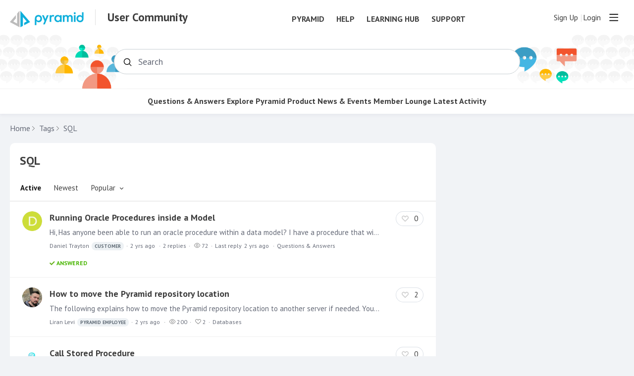

--- FILE ---
content_type: text/html;charset=UTF-8
request_url: https://community.pyramidanalytics.com/tag/sql
body_size: 8974
content:
<!DOCTYPE html>
<html lang="en" id="angularRootApp" ng-app='angularRootApp' class="prod " ng-non-bindable>
  <head>
  <script type="text/template" class="comp-638fdd44-m0"></script><script>(function(w,d,s,l,i){w[l]=w[l]||[];w[l].push({'gtm.start':
new Date().getTime(),event:'gtm.js'});var f=d.getElementsByTagName(s)[0],
j=d.createElement(s),dl=l!='dataLayer'?'&l='+l:'';j.async=true;j.src=
'https://www.googletagmanager.com/gtm.js?id='+i+dl;f.parentNode.insertBefore(j,f);
})(window,document,'script','dataLayer','GTM-K3VTB46');</script><script type="text/template" class="comp-638fdd44-m1"></script><title>SQL - Pyramid Analytics Community Forum</title>
      <meta property="og:title" content="SQL - Pyramid Analytics Community Forum" />
    <meta property="og:description" content="" />
    <link rel="canonical" href="/tag/sql"/><script type="text/template" class="comp-1970a6bf-m0"></script><link rel="shortcut icon" type=image/x-icon href=https://d56vh6ph4jjmq.cloudfront.net/pyramid/pyramid-favicon.png><script type="text/template" class="comp-1970a6bf-m1"></script><script type="text/template" class="comp-eaf21abd-m0"></script><link rel=preconnect href=https://fonts.googleapis.com>
<link rel=preconnect href=https://fonts.gstatic.com crossorigin>
<link href="https://fonts.googleapis.com/css2?family=PT+Sans:ital,wght@0,400;0,700;1,400;1,700&display=swap" rel=stylesheet><script type="text/template" class="comp-eaf21abd-m1"></script><script type="text/template" class="comp-775a7b7b-m0"></script><meta name=google-site-verification content=4f1shMhJYpYfGbF5ho4IM_Gi7uQKBweyF10DFP_-SJo>
<meta name=google-site-verification content=JBl4elSs7ShxdpvJu8I__yeRj_uRQYB2vpqvmS4kEjs><script type="text/template" class="comp-775a7b7b-m1"></script><meta name="viewport" id="viewport" content="width=device-width,minimum-scale=1,maximum-scale=10,initial-scale=1" />
    <meta name="apple-mobile-web-app-capable" content="yes" />
    <meta name="mobile-web-app-capable" content="yes" />
    <link rel="stylesheet" type="text/css" href="/content/csx/cu5smltnvt7h6sjg3lsbs7buo6khxc2f.css?0110897" />
<link class="theme" rel="stylesheet" href="/content/csx/themes/g/fsv6kbrp3lgywt3wmvre3qoewza7buk7.css?0110897" />
<link class="theme" rel="stylesheet" href="/content/csx/themes/g/mewar46inh2mnjeegqfu4shaqvkvtdks.css?0110897" />
<script >var _gaq=_gaq||[];_gaq.push(['_setAccount','UA-20029686-6'],['_setDetectFlash',false],['_trackPageview']); (function() { var ga = document.createElement('script'); ga.type = 'text/javascript'; ga.async = true; ga.src = ('https:' == document.location.protocol ? 'https://ssl' : 'http://www') + '.google-analytics.com/ga.js'; var s = document.getElementsByTagName('script')[0]; s.parentNode.insertBefore(ga, s);})();</script><link rel="stylesheet" type="text/css" href="/css/f/f.css?res=384672845" />
    </head>

  <body id="top" class="view-tag view-tag-sql  -themed   -state-0 ">
    <script type="text/template" class="comp-2911e013-m0"></script><noscript><iframe src="https://www.googletagmanager.com/ns.html?id=GTM-K3VTB46" height="0" width="0" style="display:none;visibility:hidden"></iframe></noscript><script type="text/template" class="comp-2911e013-m1"></script><a id="keyboardHome" href="#main-content">Skip to main content</a>

    <div class="site-layout -cfa -theme thm-air thm-icons thm-icons-pri">
            <div class="site-nav  -above ">

    <div class="b-layout site-nav__layout">
        <div class="site-nav__inner -center">
              <div class="site-brand">
    <a class="site-brand__logo  -sep" tabindex="-1" aria-hidden="true" href="/"><img class="site-brand__media" src="https://s3-us-west-2.amazonaws.com/media.forumbee.com/logos/9cdeea00-acaa-476c-a196-a77486b1057d/900.svg" alt="User&#x20;Community"></a>
    <a class="site-brand__title" href="/">User&#x20;Community</a>
          </div>
  <script type="text/template" class="comp-2ca8a1c5-m0"></script><div class=pyr-nav>
<ul class=pyr-nav-linklist>
<li class=pyr-nav-link><a href=https://pyramidanalytics.com>Pyramid</a></li>
<li class=pyr-nav-link><a href=https://help.pyramidanalytics.com>Help</a></li>
<li class=pyr-nav-link><a href=https://learn.pyramidanalytics.com>Learning Hub</a></li>
<li class=pyr-nav-link><a href=https://support.pyramidanalytics.com>Support</a></li>
</ul>
</div><script type="text/template" class="comp-2ca8a1c5-m1"></script></div>

          <div class="site-nav__inner -right nav-right">
            <noscript>
      <div class="nav-action-wrap">
        <button type="button" class="nojs nav-action"><a href="http://community.forumbee.com/t/18hzyj/enabling-browser-cookies">How to enable Javascript</a></button>
        <span class="separator"></span>
      </div>
    </noscript>

    <div fb-bindable site-search-btn pair-id="nav" class="nav-action-wrap site-nav-search -device">
          <button type="button" aria-label="Search" class="nav-action btn-icon btn-search-toggle toolhelp -toolhelp-below" data-tip="Search" ng-click="siteSearchBtnCtrl.click($event)"></button>
        </div>

        <div class="search__wrap -navbar -device">
          <site-search fb-bindable site-search-toggle pair-id="nav" ns="-navbar" search-label="Search" users-limit="0"></site-search>
        </div>
      <div class="nav-action-wrap signup-container">
      <a role="button" class="nav-action nav-lnk nav-btn-signup" href="/signup?forward=%2Ftag%2Fsql">Sign Up</a>
    </div>
  <div class="nav-action-wrap login-container">
  <a role="button" class="nav-action nav-lnk nav-btn-login" href="/login?forward=%2Ftag%2Fsql">Login</a>
</div>

<div class="nav-action-wrap nav-sandwich -right btn-home-wrap -themed">
      <button type="button" class="nav-action btn-icon btn-home -site-nav" data-panel="sw-dialog-home" aria-label="Main menu" aria-expanded="false" aria-controls="aySandwichDialog" ></button>
    </div>
  </div>


        </div>
    </div>
  <header class="site-top">
            <div class="site-header">

    <script type="text/template" class="comp-f796e178-m0"></script><div class="site-header-custom -hero"> 
  <div class="hero-image left"></div>
  <div class="hero-image right"></div>
  

  <div class="b-layout">
    <div class="site-hero__text-wrap">
      <div class="site-hero__desktop-title" href="/">Welcome to the Pyramid User Community</div>
      <a class="site-hero__mobile-title" href="/">Pyramid User Community</a>
      
    </div>


    <div class="site-search">
      
      <site-search fb-bindable ns="-header" posts-limit="10" users-limit="0" categories-limit="10" tags-limit="10" events-limit="10" avatar-size="26" search-label="Search"></site-search>
   </div>
  
  
  


  </div>
  
</div><script type="text/template" class="comp-f796e178-m1"></script></div>
<script type="text/template" class="comp-5f6ea296-m0"></script><div class="custom-global-nav-wrapper">
  <div class="b-layout"> 
    <div class="custom-global-nav">
      <ul>
        
        
        
        
	        <li class="communityNavItem  -item" data-nav="/category/pyramid-questions-and-answers">
      	    <a href="/category/pyramid-questions-and-answers" class="communityNav -item">Questions & Answers</a>
      	  </li>
        
	        <li class="communityNavItem  -item" data-nav="/category/best-practices">
      	    <a href="/category/best-practices" class="communityNav -item">Explore Pyramid</a>
      	  </li>
        
	        <li class="communityNavItem  -item" data-nav="/category/pyramid-2018">
      	    <a href="/category/pyramid-2018" class="communityNav -item">Product</a>
      	  </li>
        
	        <li class="communityNavItem  -item" data-nav="/category/community-resources">
      	    <a href="/category/community-resources" class="communityNav -item">News & Events</a>
      	  </li>
        
	        <li class="communityNavItem  -item" data-nav="/category/member-lounge">
      	    <a href="/category/member-lounge" class="communityNav -item">Member Lounge</a>
      	  </li>
        
        <li class="communityNavItem  -topics" data-nav="/topics"><a href="/topics" class="communityNav -topics">Latest Activity</a></li>
        
      </ul>
    </div>
  </div>
</div><script type="text/template" class="comp-5f6ea296-m1"></script></header>

          <div class="site-msg">
              <div class="b-layout">
                <div class="site-msg__inner">
                  <div class="statusmsg" style="display:none;"><!-- --></div>
</div>
              </div>
            </div>
          <div class="site-breadcrumb">
    <div class="b-layout">
      <div class="site-breadcrumb__inner">
        <ul class="site-breadcrumb__path">
            <li class="site-breadcrumb__link btn-icon -back">
              <a class="btn-icon" href="/tags"></a>
            </li>
            <li class="site-breadcrumb__link -home">
              <a  href="/">Home</a>
            </li>
            <li class="site-breadcrumb__link -category -back-item">
              <a  href="/tags">Tags</a>
            </li>
            <li class="site-breadcrumb__link -category" >
                <a aria-current="page" href="sql">SQL</a>
              </li>
            </ul>
        </div>
    </div>
</div>
<div role="main" id="main-content" class="site-main -category">
        <div class="b-layout">
          <div class="site-main__inner">
            <div class="content-layout">
                  <div class="content-border -category">
                      <div class="content-header">
    <div class="content-banner -tag">
    <div class="content-banner__inner">
      <div class="category-bar">
  <h1 class="category-name -tag">SQL</h1>
  <div class="content-header__actions">
    </div>
</div>

</div>
  </div>
<div class="content-filter">
    <div class="content-filter__inner">
      <ul class="content-filter__bar category-sort">
          <li class="btn-content-filter">
            <button type="button" class="btn-lnk-inline">Filter</button>
          </li>
          <li class="content-filter__item -sort-active">
            <a rel="nofollow" class="nav-action btn-lnk -active" href="sql">Active</a>
          </li>
          <li class="content-filter__item -sort-newest">
            <a rel="nofollow" class="nav-action btn-lnk " href="sql?sort=newest">Newest</a>
          </li>

          <li class="content-filter__item -sort-popular">
            <button type="button" class="select-btn btn-lnk -arrow " aria-expanded="false" aria-controls="sortPopularMenu">
              Popular</button>
            <div tabindex="-1" id="sortPopularMenu" class="select-panel" data-focus-restore="prev">
            <ul>
              <li><a class="select-option btn-lnk" href="sql?sort=likes">Most likes</a></li>
              <li><a class="select-option btn-lnk" href="sql?sort=replies">Most replies</a></li>
              <li><a class="select-option btn-lnk" href="sql?sort=views">Most views</a></li>
            </ul>
            </div>
          </li>
        </ul>

</div>

    </div>

</div>
<div class="content-main">
        <div class="content-main__inner">
          <div class="topic-summary-layout">
        <div class="topic-summary-layout__inner">
          <ul class="postings topic-summary__wrap  ">
            <li class="posting topic-summary  -cat-pyramid-questions-and-answers -question -r15 -unread" data-nav="/t/35hc1hq/running-oracle-procedures-inside-a-model">

  <button tabindex="-1" type="button" ng-non-bindable  class="avatar-label -r15  avatar40 avatar -d -dt -size-40 focus-save" aria-hidden="true" data-tip="Daniel&#x20;Trayton" data-href="https://community.pyramidanalytics.com/profile/g9hzvcf"><img class="img_av" src="https://s3-us-west-2.amazonaws.com/media.forumbee.com/av/biofficeuc/d_120@2x.png" width="40" height="40" aria-hidden="true" alt="Daniel&#x20;Trayton"></button><div class="topic-summary__main " >

      <h2 class="topic-summary__title ">
              <a class="topic-summary__title-link" href="/t/35hc1hq/running-oracle-procedures-inside-a-model">
                Running&#x20;Oracle&#x20;Procedures&#x20;inside&#x20;a&#x20;Model</a>
            </h2>

<p id="posting-text-35hc1hq" class="topic-summary__text-link -topic">
                  Hi,&#x20;Has&#x20;anyone&#x20;been&#x20;able&#x20;to&#x20;run&#x20;an&#x20;oracle&#x20;procedure&#x20;within&#x20;a&#x20;data&#x20;model?&#x20;I&#x20;have&#x20;a&#x20;procedure&#x20;that&#x20;will&#x20;return&#x20;a&#x20;populated&#x20;cursor&#x20;and&#x20;another&#x20;procedure&#x20;which&#x20;will&#x20;not&#x20;return&#x20;any&#x20;result&#x20;sets&#x20;but&#x20;will…</p>
            <div class="topic-list-meta2-wrap meta-wrap">
      <ul class="topic-list-meta2">
        <li class="topic-list-meta2__item"><button type="button" class="topic-list-meta2__profile-link btn-lnk-inline hover-card focus-save" data-href="/profile/g9hzvcf">Daniel&#x20;Trayton<span class="topic-list-meta2__user-role user-label -r15">Customer</span></button></li>

            <li class="topic-list-meta2__item -br topic-list-meta2__profile-tagline"></li>
              <li class="topic-list-meta2__item topic-list-meta2__handle at-handle">Daniel_Trayton.1</li>
            <li class="topic-list-meta2__item topic-list-meta2__said-on -sep"><span class="said_on__label"></span><span class=" said_on infotip screenonly" data-tip="@[1681469220633]" data-tip-html="<span class='infodate__created'>$0</span>"
              data-fmt="MMM d, yyyy · h:mm a" data-tip-class="infodate">2 yrs ago</span><span class="value printonly localtime" data-utc="1681469220633"></span>
  </li>

          <li class="topic-list-meta2__item topic-list-meta2__count-wrap -sep -replies"><a class="btn-lnk-inline topic-list-meta2__count -replies" href="/t/35hc1hq/running-oracle-procedures-inside-a-model#replies">2<span class="topic-list-meta2__count-label -replies">replies</span></a></li>
          <li class="topic-list-meta2__item topic-list-meta2__count-wrap -sep -views"><span class="topic-list-meta2__count -views">72</span></li>
        <li class="topic-list-meta2__item -sep topic-list-meta2__last-reply-link-wrap"><a class="topic-list-meta2__last-reply-link hover-card btn-lnk-inline" data-href="/profile/g9hzvcf" href="/t/35hc1hq/running-oracle-procedures-inside-a-model?r=q6hcp2k#q6hcp2k"><span class="topic-list-meta2__last-reply-label">Last reply</span><span class="topic-list-meta2__last-user-name">Daniel&#x20;Trayton</span><span class="topic-list-meta2__last-user-role user-label -r15">Customer</span><span class="said_on__label"></span><span class="topic-list-meta2__last-said-on said_on infotip screenonly" data-tip="@[1681746510487]" data-tip-html="<span class='infodate__created'>$0</span>"
              data-fmt="MMM d, yyyy · h:mm a" data-tip-class="infodate">2 yrs ago</span><span class="value printonly localtime" data-utc="1681746510487"></span>
  </a></li>
        <li class="topic-list-meta2__item -sep topic-list-meta2__category-link-wrap"><a class="thm-lnk topic-list-meta2__category-link" href="&#x2F;category&#x2F;pyramid-questions-and-answers">Questions&#x20;&amp;&#x20;Answers</a></li>
        <li class="topic-list-meta2__item topic-list-meta2__status-wrap"><span class="topic-list-meta2__status -label -answered"> Answered</span></li>
        <li class="topic-list-meta2__item topic-list-meta2__flag-wrap"><span class="topic-list-meta2__flag "></span></li>
          </ul>
    </div>
<ul class="topic-summary__status-wrap">
            <li class="topic-summary__status -label -answered">Answered</li>
          </ul>
        </div>


    <button type="button" class="btn-lnk -border btn-summary-like -default like" data-href="/topic/like/35hc1hq?vi=1"><span class="like_count">0</span></button>
    </li>


<li class="posting topic-summary  -cat-databases -article -r3 -unread" data-nav="/t/g9h0clx/how-to-move-the-pyramid-repository-location">

  <button tabindex="-1" type="button" ng-non-bindable  class="avatar-label -r3  avatar40 avatar -l -ll -size-40 focus-save" aria-hidden="true" data-tip="Liran&#x20;Levi" data-href="https://community.pyramidanalytics.com/profile/p8hxbj6"><img class="img_av" src="https://s3-us-west-2.amazonaws.com/media.forumbee.com/avatar/417f002f635ffdb93d6b52b16893d7e9-1670155111030/h/120.jpg" width="40" height="40" aria-hidden="true" alt="Liran&#x20;Levi"></button><div class="topic-summary__main " >

      <h2 class="topic-summary__title ">
              <a class="topic-summary__title-link" href="/t/g9h0clx/how-to-move-the-pyramid-repository-location">
                How&#x20;to&#x20;move&#x20;the&#x20;Pyramid&#x20;repository&#x20;location</a>
            </h2>

<p id="posting-text-g9h0clx" class="topic-summary__text-link -topic">
                  The&#x20;following&#x20;explains&#x20;how&#x20;to&#x20;move&#x20;the&#x20;Pyramid&#x20;repository&#x20;location&#x20;to&#x20;another&#x20;server&#x20;if&#x20;needed.&#x20;You&#x20;first&#x20;need&#x20;to&#x20;stop&#x20;the&#x20;services&#x20;to&#x20;change&#x20;your&#x20;Pyramid&#x20;repository&#x20;location.…</p>
            <div class="topic-list-meta2-wrap meta-wrap">
      <ul class="topic-list-meta2">
        <li class="topic-list-meta2__item"><button type="button" class="topic-list-meta2__profile-link btn-lnk-inline hover-card focus-save" data-href="/profile/p8hxbj6">Liran&#x20;Levi<span class="topic-list-meta2__user-role user-label -r3">Pyramid&#x20;Employee</span></button></li>

            <li class="topic-list-meta2__item -br topic-list-meta2__profile-tagline"></li>
              <li class="topic-list-meta2__item topic-list-meta2__handle at-handle">Liran_Levi</li>
            <li class="topic-list-meta2__item topic-list-meta2__said-on -sep"><span class="said_on__label">updated </span><span class="said_on__time -updated infotip screenonly " data-tip="@[1694425492463]~@[1675369302647]"
              data-tip-html="<table><tr><td><span class='infodate__label'>Updated</span></td><td><span class='infodate__date'>$0</span></tr><tr><td><span class='infodate__label'>Created</span></td><td><span class='infodate__date'>$1</span></td></tr></table>"
              data-fmt="MMM d, yyyy · h:mm a" data-tip-class="infodate">2 yrs ago</span><span class="value printonly localtime" data-utc="1694425492463"></span>
  </li>

          <li class="topic-list-meta2__item topic-list-meta2__count-wrap -sep -views"><span class="topic-list-meta2__count -views">200</span></li>
        <li class="topic-list-meta2__item topic-list-meta2__count-wrap -sep -likes"><span class="topic-list-meta2__count -likes">2</span></li>
        <li class="topic-list-meta2__item -sep topic-list-meta2__category-link-wrap"><a class="thm-lnk topic-list-meta2__category-link" href="&#x2F;category&#x2F;databases">Databases</a></li>
        <li class="topic-list-meta2__item topic-list-meta2__flag-wrap"><span class="topic-list-meta2__flag "></span></li>
          </ul>
    </div>
</div>


    <button type="button" class="btn-lnk -border btn-summary-like -default like" data-href="/topic/like/g9h0clx?vi=1"><span class="like_count">2</span></button>
    </li>


<li class="posting topic-summary  -cat-pyramid-questions-and-answers -question -r0 -unread" data-nav="/t/8046tk/call-stored-procedure">

  <button tabindex="-1" type="button" ng-non-bindable  class="avatar-label -r0  avatar40 avatar -c -size-40 focus-save" aria-hidden="true" data-tip="chris" data-href="https://community.pyramidanalytics.com/profile/x15115"><img class="img_av" src="https://s3-us-west-2.amazonaws.com/media.forumbee.com/avatar/b3e506c8b7c807b81f216e694b8d10f4-1577101402793/h/120.jpg" width="40" height="40" aria-hidden="true" alt="chris"></button><div class="topic-summary__main " >

      <h2 class="topic-summary__title ">
              <a class="topic-summary__title-link" href="/t/8046tk/call-stored-procedure">
                Call&#x20;Stored&#x20;Procedure</a>
            </h2>

<p id="posting-text-8046tk" class="topic-summary__text-link -topic">
                  How&#x20;to&#x20;call&#x20;Stored&#x20;Procedure&#x20;from&#x20;SQL&#x20;Server&#x20;Source&#x20;with&#x20;dynamic&#x20;parameters&#x20;values&#x20;to&#x20;Stored&#x20;Procedure?</p>
            <div class="topic-list-meta2-wrap meta-wrap">
      <ul class="topic-list-meta2">
        <li class="topic-list-meta2__item"><button type="button" class="topic-list-meta2__profile-link btn-lnk-inline hover-card focus-save" data-href="/profile/x15115">chris</button></li>

            <li class="topic-list-meta2__item -br topic-list-meta2__profile-tagline"></li>
              <li class="topic-list-meta2__item topic-list-meta2__handle at-handle">Chris.1</li>
            <li class="topic-list-meta2__item topic-list-meta2__said-on -sep"><span class="said_on__label">updated </span><span class="said_on__time -updated infotip screenonly " data-tip="@[1569845527467]~@[1569845293067]"
              data-tip-html="<table><tr><td><span class='infodate__label'>Updated</span></td><td><span class='infodate__date'>$0</span></tr><tr><td><span class='infodate__label'>Created</span></td><td><span class='infodate__date'>$1</span></td></tr></table>"
              data-fmt="MMM d, yyyy · h:mm a" data-tip-class="infodate">6 yrs ago</span><span class="value printonly localtime" data-utc="1569845527467"></span>
  </li>

          <li class="topic-list-meta2__item topic-list-meta2__count-wrap -sep -replies"><a class="btn-lnk-inline topic-list-meta2__count -replies" href="/t/8046tk/call-stored-procedure#replies">5<span class="topic-list-meta2__count-label -replies">replies</span></a></li>
          <li class="topic-list-meta2__item topic-list-meta2__count-wrap -sep -views"><span class="topic-list-meta2__count -views">122</span></li>
        <li class="topic-list-meta2__item -sep topic-list-meta2__last-reply-link-wrap"><a class="topic-list-meta2__last-reply-link hover-card btn-lnk-inline" data-href="/profile/36rp2d" href="/t/8046tk/call-stored-procedure?r=x14037#x14037"><span class="topic-list-meta2__last-reply-label">Last reply</span><span class="topic-list-meta2__last-user-name">rajramesh&#x20;nalla</span><span class="said_on__label"></span><span class="topic-list-meta2__last-said-on said_on infotip screenonly" data-tip="@[1571735439990]" data-tip-html="<span class='infodate__created'>$0</span>"
              data-fmt="MMM d, yyyy · h:mm a" data-tip-class="infodate">6 yrs ago</span><span class="value printonly localtime" data-utc="1571735439990"></span>
  </a></li>
        <li class="topic-list-meta2__item -sep topic-list-meta2__category-link-wrap"><a class="thm-lnk topic-list-meta2__category-link" href="&#x2F;category&#x2F;pyramid-questions-and-answers">Questions&#x20;&amp;&#x20;Answers</a></li>
        <li class="topic-list-meta2__item topic-list-meta2__status-wrap"><span class="topic-list-meta2__status -label -answered"> Answered</span></li>
        <li class="topic-list-meta2__item topic-list-meta2__flag-wrap"><span class="topic-list-meta2__flag "></span></li>
          </ul>
    </div>
<ul class="topic-summary__status-wrap">
            <li class="topic-summary__status -label -answered">Answered</li>
          </ul>
        </div>


    <button type="button" class="btn-lnk -border btn-summary-like -default like" data-href="/topic/like/8046tk?vi=1"><span class="like_count">0</span></button>
    </li>


<li class="posting topic-summary  -cat-databases -article -r5 -unread" data-nav="/t/63byya/how-to-hide-microsoft-sql-databases-that-a-user-does-not-have-access-to">

  <button tabindex="-1" type="button" ng-non-bindable  class="avatar-label -r5  avatar40 avatar -d -size-40 focus-save" aria-hidden="true" data-tip="Daniel" data-href="https://community.pyramidanalytics.com/profile/183x8h"><img class="img_av" src="https://s3-us-west-2.amazonaws.com/media.forumbee.com/av/biofficeuc/d_120@2x.png" width="40" height="40" aria-hidden="true" alt="Daniel"></button><div class="topic-summary__main " >

      <h2 class="topic-summary__title ">
              <a class="topic-summary__title-link" href="/t/63byya/how-to-hide-microsoft-sql-databases-that-a-user-does-not-have-access-to">
                How&#x20;to&#x20;hide&#x20;Microsoft&#x20;SQL&#x20;databases&#x20;that&#x20;a&#x20;user&#x20;does&#x20;not&#x20;have&#x20;access&#x20;to</a>
            </h2>

<p id="posting-text-63byya" class="topic-summary__text-link -topic">
                  By&#x20;default&#x20;even&#x20;if&#x20;a&#x20;user&#x20;does&#x20;not&#x20;have&#x20;access&#x20;to&#x20;an&#x20;Microsoft&#x20;SQL&#x20;database&#x20;they&#x20;can&#x20;still&#x20;view&#x20;it&#x20;when&#x20;logging&#x20;into&#x20;SQL&#x20;Management&#x20;studio.&#x20;Therefore&#x20;the&#x20;same&#x20;behavior&#x20;will&#x20;be&#x20;seen&#x20;in&#x20;Pyramid&#x20;when…</p>
            <div class="topic-list-meta2-wrap meta-wrap">
      <ul class="topic-list-meta2">
        <li class="topic-list-meta2__item"><button type="button" class="topic-list-meta2__profile-link btn-lnk-inline hover-card focus-save" data-href="/profile/183x8h">Daniel<span class="topic-list-meta2__user-role user-label -r5">Admin</span></button></li>

            <li class="topic-list-meta2__item -br topic-list-meta2__profile-tagline"></li>
              <li class="topic-list-meta2__item topic-list-meta2__handle at-handle">Daniel</li>
            <li class="topic-list-meta2__item topic-list-meta2__said-on -sep"><span class="said_on__label">updated </span><span class="said_on__time -updated infotip screenonly " data-tip="@[1672392893720]~@[1539674283670]"
              data-tip-html="<table><tr><td><span class='infodate__label'>Updated</span></td><td><span class='infodate__date'>$0</span></tr><tr><td><span class='infodate__label'>Created</span></td><td><span class='infodate__date'>$1</span></td></tr></table>"
              data-fmt="MMM d, yyyy · h:mm a" data-tip-class="infodate">3 yrs ago</span><span class="value printonly localtime" data-utc="1672392893720"></span>
  </li>

          <li class="topic-list-meta2__item topic-list-meta2__count-wrap -sep -views"><span class="topic-list-meta2__count -views">25244</span></li>
        <li class="topic-list-meta2__item topic-list-meta2__count-wrap -sep -likes"><span class="topic-list-meta2__count -likes">1</span></li>
        <li class="topic-list-meta2__item -sep topic-list-meta2__category-link-wrap"><a class="thm-lnk topic-list-meta2__category-link" href="&#x2F;category&#x2F;databases">Databases</a></li>
        <li class="topic-list-meta2__item topic-list-meta2__flag-wrap"><span class="topic-list-meta2__flag "></span></li>
          </ul>
    </div>
</div>


    <button type="button" class="btn-lnk -border btn-summary-like -default like" data-href="/topic/like/63byya?vi=1"><span class="like_count">1</span></button>
    </li>


</ul>
        </div>
      </div>

      <div class="page-nav-layout">
                <div class="page-nav-layout__inner">
                  </div>
              </div>
            </div>
      </div>
    </div>
                    </div>
              <section class="content-aside ">
    <div class="content-aside__inner">

      <h2 class="visuallyhidden content-aside-title">Content aside</h2>
      </div>
  </section>
</div>
        </div>
      </div>
    </div>
        <footer class="site-footer">
    <div class="b-layout">
      <script type="text/template" class="comp-d09e4e50-m0"></script><div class="custom-site-footer">
  <div class="custom-footer__wrap cf">
    <div class="b-layout">
     
     
      <div class="custom-footer-social-media">
        <ul>
          <li class="custom-social-media"><a class="custom-social-media-link" href="https://www.facebook.com/PyramidAnalytics" target="_blank"><em class="fa fa-facebook-official" aria-hidden="true"></em><span class="element-invisible">Facebook</span></a></li>
          <li class="custom-social-media"><a class="custom-social-media-link" href="https://twitter.com/PyramidAnalytic" target="_blank"><em class="fa fa-twitter" aria-hidden="true"></em><span class="element-invisible">Twitter</span></a></li>
          <li class="custom-social-media"><a class="custom-social-media-link" href="https://plus.google.com/u/0/110025409045431117766" target="_blank"><em class="fa fa-google-plus" aria-hidden="true"></em><span class="element-invisible">Google+</span></a></li>
          <li class="custom-social-media"><a class="custom-social-media-link" href="https://www.linkedin.com/company/pyramid-analytics?trk=company_name" target="_blank"><em class="fa fa-linkedin-square" aria-hidden="true"></em><span class="element-invisible">LinkedIn</span></a></li>
          <li class="custom-social-media"><a class="custom-social-media-link" href="https://www.youtube.com/user/PyramidAnalytics" target="_blank"><em class="fa fa-youtube-play" aria-hidden="true"></em><span class="element-invisible">YouTube</span></a></li>
        </ul>
      </div>

     
      <div class="custom-footer-nav__wrap">
        
        <div class="custom-footer-cols -col1">
          <div class="col1__wrap">    
            <div class="custom-footer-content-block">
              <ul class="custom-footer-nav-links__wrap">
                <li class="custom-footer-nav-item-header -col1"><a class="custom-footer-nav-item-header-link" href="https://www.pyramidanalytics.com/decision-intelligence-platform/">PLATFORM</a>
                  <ul>
                    <li class="custom-footer-nav-item"><a class="custom-footer-nav-item-link" href="https://www.pyramidanalytics.com/decision-intelligence-platform/data-preparation/">Data Preparation</a></li>
                    <li class="custom-footer-nav-item"><a class="custom-footer-nav-item-link" href="https://www.pyramidanalytics.com/decision-intelligence-platform/business-analytics/">Business Analytics</a></li>
                    <li class="custom-footer-nav-item"><a class="custom-footer-nav-item-link" href="https://www.pyramidanalytics.com/decision-intelligence-platform/data-science/">Data Science</a></li>
                    <li class="custom-footer-nav-item"><a class="custom-footer-nav-item-link" href="https://www.pyramidanalytics.com/decision-intelligence-platform/releases/2020-20/">Latest Release</a></li>
                    <li class="custom-footer-nav-item"><a class="custom-footer-nav-item-link" href="https://www.pyramidanalytics.com/decision-intelligence-platform/pyramid-learning-hub/">Pyramid Learning Hub</a></li>
                    <li class="custom-footer-nav-item"><a class="custom-footer-nav-item-link" href="https://www.pyramidanalytics.com/decision-intelligence-platform/pricing/">Pricing</a></li>
                    <li class="custom-footer-nav-item"><a class="custom-footer-nav-item-link" href="https://www.pyramidanalytics.com/decision-intelligence-platform/deployment-options/">Deployment Options</a></li>
                    <li class="custom-footer-nav-item"><a class="custom-footer-nav-item-link" href="https://www.pyramidanalytics.com/get-a-demo/">Get Started</a></li>
                  </ul>
                </li>
                <li class="custom-footer-nav-item-header -col2"><a class="custom-footer-nav-item-header-link" href="https://www.pyramidanalytics.com/integrations/">INTEGRATIONS</a>
                  <ul>
                    <li class="custom-footer-nav-item"><a class="custom-footer-nav-item-link" href="https://www.pyramidanalytics.com/integrations/sap/">SAP</a></li>
                    <li class="custom-footer-nav-item"><a class="custom-footer-nav-item-link" href="https://www.pyramidanalytics.com/integrations/snowflake/">Snowflake</a></li>
                    <li class="custom-footer-nav-item"><a class="custom-footer-nav-item-link" href="https://www.pyramidanalytics.com/integrations/datavard/">Datavard</a></li>
                    <li class="custom-footer-nav-item"><a class="custom-footer-nav-item-link" href="https://www.pyramidanalytics.com/integrations/google-bigquery/">Google BigQuery</a></li>
                    <li class="custom-footer-nav-item"><a class="custom-footer-nav-item-link" href="https://www.pyramidanalytics.com/integrations/exasol/">Exasol</a></li>
                    <li class="custom-footer-nav-item"><a class="custom-footer-nav-item-link" href="https://www.pyramidanalytics.com/integrations/cdata/">CData</a></li>
                  </ul>
                </li>
                <li class="custom-footer-nav-item-header -col3"><a class="custom-footer-nav-item-header-link" href="https://www.pyramidanalytics.com/resources/">RESOURCES</a>
                  <ul>
                    <li class="custom-footer-nav-item"><a class="custom-footer-nav-item-link" href="https://www.pyramidanalytics.com/resources/blog/">Blog</a></li>
                    <li class="custom-footer-nav-item"><a class="custom-footer-nav-item-link" href="https://www.pyramidanalytics.com/resources/events-webinars/?_sft_event_filter=upcoming-events">Events & Webinars</a></li>
                    <li class="custom-footer-nav-item"><a class="custom-footer-nav-item-link" href="https://www.pyramidanalytics.com/resources/case-studies/">Customer Stories</a></li>
                    <li class="custom-footer-nav-item"><a class="custom-footer-nav-item-link" href="https://www.pyramidanalytics.com/resources/analyst-reports/">Analyst Reports</a></li>
                    <li class="custom-footer-nav-item"><a class="custom-footer-nav-item-link" href="https://www.pyramidanalytics.com/resources/white-papers/">Guides</a></li>
                    <li class="custom-footer-nav-item"><a class="custom-footer-nav-item-link" href="https://www.pyramidanalytics.com/resources/video/">Videos</a></li>

                  </ul>
                </li>
                <li class="custom-footer-nav-item-header -col4"><a class="custom-footer-nav-item-header-link" href="https://www.pyramidanalytics.com/company/">COMPANY</a>
                  <ul>
                    <li class="custom-footer-nav-item"><a class="custom-footer-nav-item-link" href="https://www.pyramidanalytics.com/company/partner-network/">Partner Network</a></li>
                    <li class="custom-footer-nav-item"><a class="custom-footer-nav-item-link" href="https://www.pyramidanalytics.com/company/partner-directory/">Partner Directory</a></li>
                    <li class="custom-footer-nav-item"><a class="custom-footer-nav-item-link" href="https://www.pyramidanalytics.com/company/news-room/">Newsroom</a></li>
                    <li class="custom-footer-nav-item"><a class="custom-footer-nav-item-link" href="https://www.pyramidanalytics.com/company/careers/">Careers</a></li>
                    <li class="custom-footer-nav-item"><a class="custom-footer-nav-item-link" href="https://www.pyramidanalytics.com/company/support/">Support</a></li>
                    <li class="custom-footer-nav-item"><a class="custom-footer-nav-item-link" href="https://www.pyramidanalytics.com/contact/">Contact</a></li>
                  </ul>
                </li>
              </ul>
            </div>
          </div>  
        </div>
        
        
        
      </div>
      
     
      <div class="custom-footer-bottom-nav__wrap">
        Pyramid Analytics&nbsp;2026 &copy; &nbsp;&nbsp;&nbsp;
        <a class="custom-terms-link" href="https://www.pyramidanalytics.com/privacy-policy">Privacy Policy</a> | 
        <a class="custom-terms-link" href="https://www.pyramidanalytics.com/terms-of-use">Terms of Use</a>
      </div>
      

      

    </div>
  </div>    
</div><script type="text/template" class="comp-d09e4e50-m1"></script><a tabindex="-1" class="site-footer__powered" href="https://forumbee.com?go">Powered by Forumbee</a>
          </div>
  </footer>
<div tabindex="-1" data-focus-restore=".btn-home.-site-nav" id="aySandwichDialog" class="sw-dialog -right -themed ">

  <div class="sw-dialog__inner ">

    <div role="tablist" class="sw-bar  tab-key-root">

      <div tabindex="0" class="visuallyhidden" aria-hidden="true" data-tab-prev=".btn-home.-site-nav"></div>
      <div class="nav-action-wrap home-container">
          <button role="tab" aria-controls="swPanel1" aria-selected="false" aria-label="Main menu" type="button" class="btn-icon sw-btn-home -sandwich -outline-inside"></button>
          <div id="swPanel1" tabindex="-1" data-focus-restore=".btn-home.-sandwich" class="sw-bar__inner -right -home -outline-inside">

            <div class="panel panel-categories -sand" >
      <h3 id="panelTitleCategories-sand" class="panel__title "><a class="panel-categories__title" href="/">Home</a></h3>
    <div class="panel__body">
          <ul class=" -level1" aria-labelledby="panelTitleCategories-sand">

            <li class="panel-categories__item -key-y7hhmz -link-pyramid-questions-and-answers -type-question">

    <a class="panel-categories__label -node -level1 -key-y7hhmz"
             href="&#x2F;category&#x2F;pyramid-questions-and-answers" >
            <span class="label">Questions&#x20;&amp;&#x20;Answers</span>
          </a>

        </li>
<li class="panel-categories__item -key-q5haf1 -link-best-practices -type-section">

    <button type="button" class="panel-categories__label -level1 -parent -key-q5haf1" aria-expanded="false" aria-controls="panel-categories__items-level2">
              <span class="icon  -closed" aria-hidden="true"></span><span id="label-sand-q5haf1" class="label">Explore&#x20;Pyramid</span>
            </button>

            <ul id="panel-categories__items-level2" class="panel-categories__items  -closed -level2" aria-labelledby="label-sand-q5haf1" >
              <li class="panel-categories__item -key-18hay6 -link-pyramid-explore-missions -type-discussion">

    <a class="panel-categories__label -node -level2 -key-18hay6"
             href="&#x2F;category&#x2F;pyramid-explore-missions" >
            <span class="label">Pyramid&#x20;Explore&#x20;Missions</span>
          </a>

        </li>
<li class="panel-categories__item -key-y7h04n -link-Learning-Live-Content -type-article">

    <a class="panel-categories__label -node -level2 -key-y7h04n"
             href="&#x2F;category&#x2F;Learning-Live-Content" >
            <span class="label">Learning&#x20;Live&#x20;Archive</span>
          </a>

        </li>
<li class="panel-categories__item -key-k9hhmf -link-pyramid-tech-blogs -type-article">

    <a class="panel-categories__label -node -level2 -key-k9hhmf"
             href="&#x2F;category&#x2F;pyramid-tech-blogs" >
            <span class="label">Tech&#x20;Blogs&#x20;&amp;&#x20;Webinars</span>
          </a>

        </li>
<li class="panel-categories__item -key-k9haym -link-pyramid-dashboard-gallery -type-discussion">

    <a class="panel-categories__label -node -level2 -key-k9haym"
             href="&#x2F;category&#x2F;pyramid-dashboard-gallery" >
            <span class="label">Pyramid&#x20;Dashboard&#x20;Gallery</span>
          </a>

        </li>
</ul>


          </li>
<li class="panel-categories__item -key-h4hhmm -link-pyramid-2018 -type-section">

    <button type="button" class="panel-categories__label -level1 -parent -key-h4hhmm" aria-expanded="false" aria-controls="panel-categories__items-level2">
              <span class="icon  -closed" aria-hidden="true"></span><span id="label-sand-h4hhmm" class="label">Product</span>
            </button>

            <ul id="panel-categories__items-level2" class="panel-categories__items  -closed -level2" aria-labelledby="label-sand-h4hhmm" >
              <li class="panel-categories__item -key-x1hyjj -link-pyramid-product-announcements -type-article">

    <a class="panel-categories__label -node -level2 -key-x1hyjj"
             href="&#x2F;category&#x2F;pyramid-product-announcements" >
            <span class="label">Product&#x20;Announcements</span>
          </a>

        </li>
<li class="panel-categories__item -key-h4yh92 -link-product-highlights -type-article">

    <a class="panel-categories__label -node -level2 -key-h4yh92"
             href="&#x2F;category&#x2F;product-highlights" >
            <span class="label">Product&#x20;Highlights</span>
          </a>

        </li>
<li class="panel-categories__item -key-80hkzp -link-pyramid-2018-ideas -type-section">

    <button type="button" class="panel-categories__label -level2 -parent -key-80hkzp" aria-expanded="false" aria-controls="panel-categories__items-level3">
              <span class="icon  -closed" aria-hidden="true"></span><span id="label-sand-80hkzp" class="label">Product&#x20;Ideas</span>
            </button>

            <ul id="panel-categories__items-level3" class="panel-categories__items  -closed -level3" aria-labelledby="label-sand-80hkzp" >
              <li class="panel-categories__item -key-36hy33 -link-pyramid-ideas -type-idea">

    <a class="panel-categories__label -node -level3 -key-36hy33"
             href="&#x2F;category&#x2F;pyramid-ideas" >
            <span class="label">Current&#x20;Product&#x20;Ideas</span>
          </a>

        </li>
<li class="panel-categories__item -key-x1hkzg -link-completed-product-ideas -type-idea">

    <a class="panel-categories__label -node -level3 -key-x1hkzg"
             href="&#x2F;category&#x2F;completed-product-ideas" >
            <span class="label">Archived&#x20;Product&#x20;Ideas</span>
          </a>

        </li>
</ul>


          </li>
<li class="panel-categories__item -key-q5hzv4 -link-Technical_Solutions -type-section">

    <button type="button" class="panel-categories__label -level2 -parent -key-q5hzv4" aria-expanded="false" aria-controls="panel-categories__items-level3">
              <span class="icon  -closed" aria-hidden="true"></span><span id="label-sand-q5hzv4" class="label">Knowledge&#x20;Base</span>
            </button>

            <ul id="panel-categories__items-level3" class="panel-categories__items  -closed -level3" aria-labelledby="label-sand-q5hzv4" >
              <li class="panel-categories__item -key-63yh1w -link-embedding-pyramid -type-article">

    <a class="panel-categories__label -node -level3 -key-63yh1w"
             href="&#x2F;category&#x2F;embedding-pyramid" >
            <span class="label">Embedding&#x20;Pyramid</span>
          </a>

        </li>
<li class="panel-categories__item -key-36hzv9 -link-admin -type-article">

    <a class="panel-categories__label -node -level3 -key-36hzv9"
             href="&#x2F;category&#x2F;admin" >
            <span class="label">Admin</span>
          </a>

        </li>
<li class="panel-categories__item -key-63hc43 -link-data-sources -type-article">

    <a class="panel-categories__label -node -level3 -key-63hc43"
             href="&#x2F;category&#x2F;data-sources" >
            <span class="label">Data&#x20;Sources</span>
          </a>

        </li>
<li class="panel-categories__item -key-m2hl6h -link-databases -type-article">

    <a class="panel-categories__label -node -level3 -key-m2hl6h"
             href="&#x2F;category&#x2F;databases" >
            <span class="label">Databases</span>
          </a>

        </li>
<li class="panel-categories__item -key-x1hc7c -link-discover -type-article">

    <a class="panel-categories__label -node -level3 -key-x1hc7c"
             href="&#x2F;category&#x2F;discover" >
            <span class="label">Discover</span>
          </a>

        </li>
<li class="panel-categories__item -key-h4hc7v -link-formulate -type-article">

    <a class="panel-categories__label -node -level3 -key-h4hc7v"
             href="&#x2F;category&#x2F;formulate" >
            <span class="label">Formulate</span>
          </a>

        </li>
<li class="panel-categories__item -key-q5hlkq -link-general -type-article">

    <a class="panel-categories__label -node -level3 -key-q5hlkq"
             href="&#x2F;category&#x2F;general" >
            <span class="label">General</span>
          </a>

        </li>
<li class="panel-categories__item -key-y7hzvv -link-install-upgrade-cloud -type-article">

    <a class="panel-categories__label -node -level3 -key-y7hzvv"
             href="&#x2F;category&#x2F;install-upgrade-cloud" >
            <span class="label">Install&#x20;&#x2F;&#x20;Upgrade&#x20;&#x2F;&#x20;Cloud&#x20;&#x2F;&#x20;License</span>
          </a>

        </li>
<li class="panel-categories__item -key-63hc79 -link-model -type-article">

    <a class="panel-categories__label -node -level3 -key-63hc79"
             href="&#x2F;category&#x2F;model" >
            <span class="label">Model</span>
          </a>

        </li>
<li class="panel-categories__item -key-h4hlfx -link-performance -type-article">

    <a class="panel-categories__label -node -level3 -key-h4hlfx"
             href="&#x2F;category&#x2F;performance" >
            <span class="label">Performance</span>
          </a>

        </li>
<li class="panel-categories__item -key-m2hc74 -link-present -type-article">

    <a class="panel-categories__label -node -level3 -key-m2hc74"
             href="&#x2F;category&#x2F;present" >
            <span class="label">Present</span>
          </a>

        </li>
<li class="panel-categories__item -key-63h9tv -link-publish -type-article">

    <a class="panel-categories__label -node -level3 -key-63h9tv"
             href="&#x2F;category&#x2F;publish" >
            <span class="label">Publish</span>
          </a>

        </li>
<li class="panel-categories__item -key-q5hcsq -link-sap -type-article">

    <a class="panel-categories__label -node -level3 -key-q5hcsq"
             href="&#x2F;category&#x2F;sap" >
            <span class="label">SAP</span>
          </a>

        </li>
<li class="panel-categories__item -key-x1hl6q -link-security_web -type-article">

    <a class="panel-categories__label -node -level3 -key-x1hl6q"
             href="&#x2F;category&#x2F;security_web" >
            <span class="label">Security</span>
          </a>

        </li>
</ul>


          </li>
</ul>


          </li>
<li class="panel-categories__item -key-y7h0cr -link-community-resources -type-section">

    <button type="button" class="panel-categories__label -level1 -parent -key-y7h0cr" aria-expanded="false" aria-controls="panel-categories__items-level2">
              <span class="icon  -closed" aria-hidden="true"></span><span id="label-sand-y7h0cr" class="label">News&#x20;&amp;&#x20;Events</span>
            </button>

            <ul id="panel-categories__items-level2" class="panel-categories__items  -closed -level2" aria-labelledby="label-sand-y7h0cr" >
              <li class="panel-categories__item -key-k9h0cb -link-upcoming-events-webinars -type-event">

    <a class="panel-categories__label -node -level2 -key-k9h0cb"
             href="&#x2F;category&#x2F;upcoming-events-webinars" >
            <span class="label">Upcoming&#x20;Events&#x20;&amp;&#x20;Webinars</span>
          </a>

        </li>
<li class="panel-categories__item -key-k9h0c4 -link-Community-FAQ -type-article">

    <a class="panel-categories__label -node -level2 -key-k9h0c4"
             href="&#x2F;category&#x2F;Community-FAQ" >
            <span class="label">Getting&#x20;Started</span>
          </a>

        </li>
<li class="panel-categories__item -key-y7hana -link-community-news -type-article">

    <a class="panel-categories__label -node -level2 -key-y7hana"
             href="&#x2F;category&#x2F;community-news" >
            <span class="label">Community&#x20;News</span>
          </a>

        </li>
<li class="panel-categories__item -key-80hchg -link-customer-success-activities -type-article">

    <a class="panel-categories__label -node -level2 -key-80hchg"
             href="&#x2F;category&#x2F;customer-success-activities" >
            <span class="label">Customer&#x20;Success&#x20;Activities</span>
          </a>

        </li>
<li class="panel-categories__item -key-36hayp -link-whats-new -type-article">

    <a class="panel-categories__label -node -level2 -key-36hayp"
             href="&#x2F;category&#x2F;whats-new" >
            <span class="label">What&#39;s&#x20;New</span>
          </a>

        </li>
</ul>


          </li>
<li class="panel-categories__item -key-36yh7j -link-member-lounge -type-discussion">

    <a class="panel-categories__label -node -level1 -key-36yh7j"
             href="&#x2F;category&#x2F;member-lounge" >
            <span class="label">Member&#x20;Lounge</span>
          </a>

        </li>
</ul>

          <a class="thm-lnk panel-categories__view-all" href="/topics">View all topics</a>
          </div>
      </div>
  </div>
        </div>
      <button role="tab" type="button" class="nav-action btn-icon sw-btn-close -sandwich focus-restore" aria-label="Close menu" data-focus-restore=".btn-home.-site-nav"></button>
        <div tabindex="0" class="visuallyhidden" aria-hidden="true" data-tab-next=".btn-home.-site-nav"></div>
      </div>
  </div>
</div>

<div id="tooltip">
  <div class="tooltip_container">
    <div class="tooltip_heading"> </div>
    <div class="tooltip_body"> </div>
  </div>
  <div class="tooltip_foot"> </div>
  <div class="cf"></div>
</div>

<div id="toolhelp">
  <div class="toolhelp_body"> </div>
  <div class="tooltip-pointer"></div>
</div>

<div id="infotip">
  <div class="infotip_body"> </div>
</div>
<div id="modalOverlay"></div>
  <script >pagestate={};pagestate.version='0110897';pagestate.root='https://community.pyramidanalytics.com';pagestate.ckeditor='ckeditor_4.20.1';pagestate.style='1';pagestate.memberSearch=false;pagestate.lang='en';pagestate.tz='';pagestate.base='';</script>
      <script type="text/javascript" src="/content/jsx/o3x3srvgz5pwf5md4pkbtjnrvn7p2fyh.js?0110897" ></script>
<script type="text/javascript" src="/content/jsx/fxm4pg5vkaoonqp5bpsdxkmgbmifmruq.js?0110897" ></script>
<script type="text/javascript" src="/content/jsx/wmyr6nmos74cau7hh5nm6e26pcdzditu.js?0110897" ></script>
<script type="text/javascript" src="/content/jsx/m457kbr2tobsi5fm5jyzzlo3sqclnabu.js?0110897" ></script>
<script type="text/javascript" src="/content/jsx/fecd6zmeyke6vy7gjgsfcmv2kkjt2mts.js?0110897" ></script>
<script type="text/javascript" src="/content/jsx/nt6kchjcrlomdnbbkpeufv7iauviu5vu.js?0110897" ></script>
<div id="fb-root"></div>
    <script src="/js/f/f.js?res=1568208015"></script><script >var tz=document.createElement('script');tz.src='/content/js/fw/tz/tz.js';document.write(tz.outerHTML);</script>
    </body>
</html>


--- FILE ---
content_type: text/css;charset=utf-8
request_url: https://community.pyramidanalytics.com/css/f/f.css?res=384672845
body_size: 7040
content:

:root{--c-body-bg:#ebecee87;--c-banner-bg:var(--c-blue);--c-body-font:'PT Sans', -apple-system, BlinkMacSystemFont, "system-ui", "Segoe UI", Roboto, "Helvetica Neue", "Apple Color Emoji", "Segoe UI Emoji", "Android Emoji", EmojiSymbols, sans-serif;--heading-font:'PT Sans', -apple-system, BlinkMacSystemFont, "system-ui", "Segoe UI", Roboto, "Helvetica Neue", "Apple Color Emoji", "Segoe UI Emoji", "Android Emoji", EmojiSymbols, sans-serif;--card-radius:10px;--card-border:none;--card-shadow:0 6px 11px -3px rgba(33,33,3,0.1), 0 23px 20px -13px rgba(44,44,44,0.05);--card-hover-bg:var(--nav-block-hover);--card-hover-shadow:0 6px 20px -3px rgba(33,33,33,0.1), 0 33px 20px -13px rgba(44,44,44,0.1);--card-icon-bg-color:var(--c-blue-fade);--c-tag-bg:#718fa336;--nav-logo-height-mobile:24px;--c-purple:#755cc0;--c-yellow:#FFB81D;--c-yellow-dark:#E8A411;--c-yellow-light:#FFD16B;--c-blue:#0eafdb;--c-blue-dark:#0A93B8;--c-orange:#f2542d;--c-green:#65B31E;--c-green-dark:#549815;--c-green-faded:#EFF7EA;--c-blue-faded:#FAFCFF;--c-red:#cc0041;--c-red-faded:#FEFAF9;--c-black:#3e3e3e;--c-black-hover:#454545;--c-rust:#e54204;--c-white:#ffffff;--c-error:var(--c-red);--c-success:var(--c-blue-dark);--c-completed:#A154E4;--c-answered:var(--c-green);--c-answered-icon:invert(57%) sepia(86%) saturate(423%) hue-rotate(48deg) brightness(90%) contrast(89%);--c-gray-1:#646976;--c-gray-2:#E3E8EB;--c-gray-3:#EDF1F4;--c-text-dark:var(--c-black);--c-text-med:#646976;--c-text-light:#646976;--c-text-grey:#6C7A97;--c-bg:#F1F3F6;--c-bg-light:#F7F9FB;--c-bg-light2:rgba(237,241,244,0.21);--c-hero-bg:var(--c-blue-dark);--c-link:var(--c-blue);--c-link-hover:var(--c-blue-dark);--c-border-table:1px solid #dbdee2;--c-border-color-table:#dbdee2;--c-icon-color:invert(62%) sepia(49%) saturate(5159%) hue-rotate(157deg) brightness(99%) contrast(89%);--c-border-radius:10px;--c-button-radius:100px;--c-border-box:none;--c-shadow-box:none}:root{--body-font:var(--c-body-font);--layout-width:1320px;--body-bg:var(--c-bg);--nav-logo-height:33px;--link:var(--c-link);--link-hover:var(--c-link-hover);--btn-primary-bg-col:var(--c-blue);--btn-primary-bg-col-hov:var(--c-blue-dark);--btn-secondary-bg-col-hov:var(--c-blue);--btn-secondary-col:var(--c-blue);--btn-secondary-col-hov:#fff;--icon-bg:var(--c-icon-color);--btn-radius:var(--c-button-radius);--tab-radius:5px;--box-radius:10px;--card-radius:10px;--text-dark:var(--c-text-dark);--text-med:var(--c-text-med);--text-light:var(--c-text-light);--font-bold:600;--status-col:#48b500;--status-completed-col:#A154E4;--layout-width:1430px;--nav-btn-col-hov:#f5f9ff}

:root{--c-btn1:var(--c-blue);--c-btn1-shadow:none;--c-btn1-hover:var(--c-blue-dark);--c-btn1-hover-shadow:none;--c-btn1-active:var(--c-blue-dark);--c-btn1-text:#fff;--c-btn1-hover-text:#fff;--c-btn2:#fff;--c-btn2-shadow:none;--c-btn2-text:var(--c-blue);--c-btn2-border:1px solid var(--c-blue);--c-btn2-hover:var(--c-blue);--c-btn2-hover-text:#fff;--c-btn2-hover-shadow:none;--c-btn2-active:var(--c-blue);--c-field-radius:6px;--c-field-hint-text:var(--c-text-light);--c-field-border:1px solid var(--c-gray-2);--c-field-focus-border:1px solid var(--c-text-grey);--c-field-error-border:1px solid var(--c-error);--c-field-error-bg:var(--c-red-faded);--c-body-font:'PT Sans', system-ui,-apple-system, BlinkMacSystemFont, 'Apple Color Emoji', 'Segoe UI', 'Segoe UI Emoji', 'Android Emoji', EmojiSymbols, 'Helvetica Neue', sans-serif;--c-heading-font:'PT Sans', system-ui,-apple-system, BlinkMacSystemFont, 'Apple Color Emoji', 'Segoe UI', 'Segoe UI Emoji', 'Android Emoji', EmojiSymbols, 'Helvetica Neue', sans-serif;--c-code-font:Consolas, 'Liberation Mono', Menlo, 'Roboto Mono', Courier, monospace;--c-body-font-size:16px;--c-body-font-size-med:14px;--c-body-font-size-small:12px;--c-button-font-size:14px;--c-mobile-button-font-size:14px;--c-width-narrow:1170px;--c-width-full:1430px;--c-notification-count-bg:var(--c-red);--c-notification-count-text:#fff;--c-unread-replies:var(--c-red);--c-user-label:var(--c-purple);--c-text-select:var(--c-blue);--c-mention:var(--c-blue);--c-pin-icon-color:invert(53%) sepia(51%) saturate(5803%) hue-rotate(184deg) brightness(103%) contrast(102%);--c-pinned:#FAFCFF;--c-pinned-border:var(--c-blue);--c-pinned-reply:#F6FBF2;--c-pinned-reply-border:var(--c-answered);--c-tabs:var(--c-blue);--c-accent1:var(--c-blue);--c-accent2:var(--c-purple);--c-light-background:var(--c-bg);--c-hover:var(--c-link-hover);--c-border:1px solid var(--c-gray-2);--c-border-hover:1px solid #CCD2D6;--c-footer-background:var(--c-bg);--c-footer-links:var(--c-text-med)}:root .btn-text{font-weight:600;font-size:14px;text-transform:unset}:root .btn-text:first-letter{text-transform:capitalize}

.event-summary__going{display:none}.nav-action.filter-myevents{display:none}

.home-section-cards.-categories .section-card .related-image{filter:none;background-image:url(https://d56vh6ph4jjmq.cloudfront.net/pyramid/icons3/Pyramid-Community-icons_discussion.png)}.home-section-cards.-categories .section-card .related-image.-Section{background-image:url(https://d56vh6ph4jjmq.cloudfront.net/pyramid/icons3/Pyramid-Community-icons_discussion.png)}.home-section-cards.-categories .section-card .related-image.-Article{background-image:url(https://d56vh6ph4jjmq.cloudfront.net/pyramid/icons3/Pyramid-Community-icons_articles.png)}.home-section-cards.-categories .section-card .related-image.-Idea{background-image:url(https://d56vh6ph4jjmq.cloudfront.net/pyramid/icons3/Pyramid-Community-icons_ideas_ideas.png)}.home-section-cards.-categories .section-card .related-image.-Discussion{background-image:url(https://d56vh6ph4jjmq.cloudfront.net/pyramid/icons3/Pyramid-Community-icons_discussion.png)}.home-section-cards.-categories .section-card .related-image.-Question{background-image:url(https://d56vh6ph4jjmq.cloudfront.net/pyramid/icons3/Pyramid-Community-icons_questions.png)}.home-section-cards.-categories .section-card .related-image.-Event{background-image:url(https://d56vh6ph4jjmq.cloudfront.net/pyramid/icons3/Pyramid-Community-icons_events.png)}.home-section-cards.-categories .section-card .related-image.-Issue{background-image:url(https://d56vh6ph4jjmq.cloudfront.net/pyramid/icons3/Pyramid-Community-icons_issues.png)}.home-section-cards.-categories .section-card .related-image.-news{background-image:url(https://d56vh6ph4jjmq.cloudfront.net/pyramid/icons3/Pyramid-Community-icons_articles.png)}.home-section-cards.-categories .section-card .related-image.-community{background-image:url(https://d56vh6ph4jjmq.cloudfront.net/pyramid/icons3/Pyramid-Community-icons_discussion.png)}.home-section-cards.-categories .section-card .related-image.-knowledge-base,.home-section-cards.-categories .section-card .related-image.-knowledgebase,.home-section-cards.-categories .section-card .related-image.-kb{background-image:url(https://d56vh6ph4jjmq.cloudfront.net/pyramid/icons3/Pyramid-Community-icons_articles.png)}.home-section-cards.-categories .section-card .related-image.-Archive{background-image:url(https://d56vh6ph4jjmq.cloudfront.net/pyramid/icons3/Pyramid-Community-icons_articles.png)}.home-section-cards.-categories .section-card .related-image.-pyramid-questions-and-answers,.home-section-cards.-categories .section-card .related-image.-questions-and-answers,.home-section-cards.-categories .section-card .related-image.-questions,.home-section-cards.-categories .section-card .related-image.-qanda,.home-section-cards.-categories .section-card .related-image.-qa{background-image:url(https://d56vh6ph4jjmq.cloudfront.net/pyramid/icons3/Pyramid-Community-icons_questions.png)}.home-section-cards.-categories .section-card .related-image.-product-content,.home-section-cards.-categories .section-card .related-image.-pyramid-2018{background-image:url(https://d56vh6ph4jjmq.cloudfront.net/pyramid/icons3/Pyramid-Community-icons_ideas_ideas.png)}.home-section-cards.-categories .section-card .related-image.-faq,.home-section-cards.-categories .section-card .related-image.-faqs,.home-section-cards.-categories .section-card .related-image.-frequently-asked-questions{background-image:url(https://d56vh6ph4jjmq.cloudfront.net/pyramid/icons3/Pyramid-Community-icons_questions.png)}.home-section-cards.-categories .section-card .related-image.-support,.home-section-cards.-categories .section-card .related-image.-help{background-image:url(https://d56vh6ph4jjmq.cloudfront.net/pyramid/icons3/Pyramid-Community-icons_questions.png)}.home-section-cards.-categories .section-card .related-image.-getting-started{background-image:url(https://d56vh6ph4jjmq.cloudfront.net/pyramid/icons3/Pyramid-Community-icons_articles.png)}.home-section-cards.-categories .section-card .related-image.-resources{background-image:url(https://d56vh6ph4jjmq.cloudfront.net/pyramid/icons3/Pyramid-Community-icons_articles.png)}.home-section-cards.-categories .section-card .related-image.-webinars{background-image:url(https://d56vh6ph4jjmq.cloudfront.net/icons/line/workflow-coaching-chart-team--work-office-companies.svg);background-image:url(https://d56vh6ph4jjmq.cloudfront.net/icons/line/laptop-user--programing-apps-websites.svg)}.home-section-cards.-categories .section-card .related-image.-videos{background-image:url(https://d56vh6ph4jjmq.cloudfront.net/icons/line/video-player-smartphone--video-movies-tv.svg)}.home-section-cards.-categories .section-card .related-image.-bug-reports{background-image:url(https://d56vh6ph4jjmq.cloudfront.net/icons/line/computer-bug-search--programing-apps-websites.svg)}.home-section-cards.-categories .section-card .related-image.-onboarding{background-image:url(https://d56vh6ph4jjmq.cloudfront.net/pyramid/icons3/Pyramid-Community-icons_articles.png)}.home-section-cards.-categories .section-card .related-image.-best-practices,.home-section-cards.-categories .section-card .related-image.-pyramid-best-practices{background-image:url(https://d56vh6ph4jjmq.cloudfront.net/pyramid/icons3/Pyramid-Community-icons_articles.png)}.home-section-cards.-categories .section-card .related-image.-forum,.home-section-cards.-categories .section-card .related-image.-forums{background-image:url(https://d56vh6ph4jjmq.cloudfront.net/icons/line/team-chat--work-office-companies.svg);background-image:url(https://d56vh6ph4jjmq.cloudfront.net/icons/line/conversation-browser--messages-chat-smileys.svg)}.home-section-cards.-categories .section-card .related-image.-tutorials{background-image:url(https://d56vh6ph4jjmq.cloudfront.net/icons/line/read-light-idea--school-learning.svg)}.home-section-cards.-categories .section-card .related-image.-contact,.home-section-cards.-categories .section-card .related-image.-contact-us{background-image:url(https://d56vh6ph4jjmq.cloudfront.net/icons/line/send-email--emails.svg)}.home-section-cards.-categories .section-card .related-image.-guides{background-image:url(https://d56vh6ph4jjmq.cloudfront.net/icons/line/trekking-map--outdoors-recreation.svg)}.home-section-cards.-categories .section-card .related-image.-group,.home-section-cards.-categories .section-card .related-image.-groups{background-image:url(https://d56vh6ph4jjmq.cloudfront.net/icons/line/workflow-teammate-circle--work-office-companies.svg)}.home-section-cards.-categories .section-card .related-image.-working-groups,.home-section-cards.-categories .section-card .related-image.-working-group{background-image:url(https://d56vh6ph4jjmq.cloudfront.net/icons/line/working-remotely-team-1--work-office-companies.svg)}.home-section-cards.-categories .section-card .related-image.-library{background-image:url(https://d56vh6ph4jjmq.cloudfront.net/pyramid/icons3/Pyramid-Community-icons_articles.png)}.home-section-cards.-categories .section-card .related-image.-about{background-image:url(https://d56vh6ph4jjmq.cloudfront.net/pyramid/icons3/Pyramid-Community-icons_articles.png)}.category__icon.-color2,.category__icon.-color1{background-size:30px;filter:none}.category__icon.-article{background-image:url(https://d56vh6ph4jjmq.cloudfront.net/pyramid/icons3/Pyramid-Community-icons_articles.png)}.category__icon.-discussion{background-image:url(https://d56vh6ph4jjmq.cloudfront.net/pyramid/icons3/Pyramid-Community-icons_discussion.png)}.category__icon.-question{background-image:url(https://d56vh6ph4jjmq.cloudfront.net/pyramid/icons3/Pyramid-Community-icons_questions.png)}.category__icon.-idea{background-image:url(https://d56vh6ph4jjmq.cloudfront.net/pyramid/icons3/Pyramid-Community-icons_ideas_ideas.png);background-size:34px}.category__icon.-issue{background-image:url(https://d56vh6ph4jjmq.cloudfront.net/pyramid/icons3/Pyramid-Community-icons_issues.png)}.category__icon.-event{background-image:url(https://d56vh6ph4jjmq.cloudfront.net/pyramid/icons3/Pyramid-Community-icons_events.png)}.category__icon.-group{background-image:url(https://d56vh6ph4jjmq.cloudfront.net/pyramid/icons3/Pyramid-Community-icons_articles.png)}.topic__icon.-color1,.topic__icon-40.-color1,.topic__icon-26.-color1,.topic__icon.-color2,.topic__icon-40.-color2,.topic__icon-26.-color2{filter:none}.panel-events__item .topic__icon.-event{background-size:20px}@media (min-width: 881px){.content-aside .recent-activity .topic__icon-40{width:20px;height:20px}}.topic__icon.-article{background-image:url(https://d56vh6ph4jjmq.cloudfront.net/pyramid/icons3/Pyramid-Community-icons_articles.png)}.topic__icon-40.-article,.topic__icon-26.-article{background-image:url(https://d56vh6ph4jjmq.cloudfront.net/pyramid/icons3/Pyramid-Community-icons_articles.png)}.topic__icon.-event{background-image:url(https://d56vh6ph4jjmq.cloudfront.net/pyramid/icons3/Pyramid-Community-icons_events.png)}.topic__icon-40.-event,.topic__icon-26.-event{background-image:url(https://d56vh6ph4jjmq.cloudfront.net/pyramid/icons3/Pyramid-Community-icons_events.png)}.topic__icon.-discussion{background-image:url(https://d56vh6ph4jjmq.cloudfront.net/pyramid/icons3/Pyramid-Community-icons_discussion.png)}.topic__icon-40.-discussion,.topic__icon-26.-discussion{background-image:url(https://d56vh6ph4jjmq.cloudfront.net/pyramid/icons3/Pyramid-Community-icons_discussion.png)}.topic__icon.-question{background-image:url(https://d56vh6ph4jjmq.cloudfront.net/pyramid/icons3/Pyramid-Community-icons_questions.png)}.topic__icon-40.-question,.topic__icon-26.-question{background-image:url(https://d56vh6ph4jjmq.cloudfront.net/pyramid/icons3/Pyramid-Community-icons_questions.png)}.topic__icon.-idea{background-image:url(https://d56vh6ph4jjmq.cloudfront.net/pyramid/icons3/Pyramid-Community-icons_ideas_ideas.png)}.topic__icon-40.-idea,.topic__icon-26.-idea{background-image:url(https://d56vh6ph4jjmq.cloudfront.net/pyramid/icons3/Pyramid-Community-icons_ideas_ideas.png)}.topic__icon.-issue{background-image:url(https://d56vh6ph4jjmq.cloudfront.net/pyramid/icons3/Pyramid-Community-icons_issues.png)}.topic__icon-40.-issue,.topic__icon-26.-issue{background-image:url(https://d56vh6ph4jjmq.cloudfront.net/pyramid/icons3/Pyramid-Community-icons_issues.png)}.panel.-events .topic__icon-40.-event{background-size:20px}.idx-recent-topic__title.-pinned:before,.topic-list-meta2__pinned,.topic-meta__pinned,.topic-reply-meta__pinned,.idx-recent-topic__title.-pinned{filter:var(--c-pin-icon-color);opacity:1}.btn-like.-default:before,.btn-follow.-default:before{opacity:.6}.btn-like.-default:hover:before,.btn-follow.-default:hover:before{opacity:1}.btn-summary-like.-default:before{opacity:.2}.btn-summary-like.-default:hover:before{opacity:.5}.btn-summary-like.-selected:before{opacity:.75}.btn-lnk.-border{border-color:rgba(203,210,220,0.68);background-color:#fff}.btn-lnk.-border:hover{border:1px solid rgba(14,175,219,0.5);background-color:#f5f9ff}.topic-summary__status.-label.-answered:before{content:'';width:11px;height:8px;background-image:url(https://d56vh6ph4jjmq.cloudfront.net/icons/ui/answer-check.svg);filter:var(--c-answered-icon);background-size:11px 8px;display:inline-block;margin-right:3px;background-repeat:no-repeat}

.cke_wrap .cke .cke_top{background-color:#f8f8f8}.site-brand__title{font-size:23rem}.site-brand__media{margin-top:7px}@media (max-width: 568px){.nav-action.btn-add-topic{display:none}}@media (min-width: 881px){}.site-breadcrumb__path{flex:1}.content-banner .category-name{flex:1}.recent-activity__text.-re{white-space:normal}.formatted hr{border-top:1px #d9d7d7 solid}.content-border.-home-topics{margin-top:unset}.site-breadcrumb a[aria-current]{font-weight:unset}.content-banner .category-name{font-family:var(--heading-font)}.btn-primary,.btn-secondary,.btn-cancel{transition:background-color .3s;font-weight:var(--font-bold);font-size:16rem}.btn-primary.panel-welcome__btn-new-topic{width:90%;padding:10px}.view-index-home .media-summary{display:none}.idx-category__name{font-weight:normal}

.recent-meta__item.-side{color:var(--text-dark)}.recent-activity__text.-side.-title{font-weight:var(--font-bold)}.panel.-events .panel-events__place{color:var(--text-dark)}.view-index .content-aside{display:none}.view-index.view-index-home .content-aside{display:flex}.panel__title{font-weight:var(--font-bold);font-size:18rem;text-transform:unset}.view-topic .panel__title{font-size:18rem}.panel-categories__view-all,.panel-tags__view-all,.panel.-events .view-all-events,.panel-top-contributors__view-all,.recent-activity__view-more,.panel-moderator__link{font-size:14rem;color:var(--link);font-weight:500;margin-top:22px}.panel.-events .panel-events__title{font-size:15rem;font-weight:var(--font-bold);margin-bottom:4px;color:var(--text-dark2)}.panel-topic-actions button{background-color:#fff}.btn-like.-default:hover{background-color:var(--nav-btn-col-hov)}.panel-calendar{background-color:#fff;border-radius:var(--box-radius)}.event-calendar{width:unset;display:unset;margin:unset}.panel-events{border-radius:var(--box-radius)}.panel-events{overflow:unset;max-height:unset;overflow-y:unset;padding:unset;line-height:unset;font-size:unset}.panel-events__item{padding:20px}.panel.-events .panel-events__item{margin-bottom:0}.panel-calendar{padding-bottom:20px}#panelTitleEventCalendar{display:none}@media (min-width: 881px){.panel.-events .topic__icon-40.-event{background-size:24px}}.panel.-events .panel__title{margin-bottom:18px}.panel-tags .tags__list{display:flex;flex-wrap:wrap;gap:6px}.panel-tags .tags__list li:last-of-type{flex:1 0 260px}.panel-tags .tags__item{margin:0}.panel-tags .tags__tag{display:inline-block;background-color:var(--c-tag-bg);color:var(--text-dark);font-size:14px;border-radius:5px;padding:5px 14px;margin:0}.panel-tags .tags__count{display:none}.topic-tags__item{background-color:var(--c-tag-bg);color:var(--text-dark)}

.replies__closed{display:none}.replies__wrap.-empty{padding-bottom:30px}@keyframes highlight{0%{background-color:rgba(168,76,243,0.09)}10%{background-color:rgba(168,76,243,0.09)}}.topic-edit__title-input{font-weight:normal}.formatted blockquote{font-family:inherit;font-style:normal;margin:2em 0;padding:12px 24px;border-left:4px solid var(--link);font-size:15px;opacity:1;background-color:#F7F9FB}.formatted ul{font-size:16px;display:block;list-style:none;padding-left:30px}.formatted ul>li{position:relative;margin:10px 0 12px;padding-left:26px}.formatted ul>li:before{content:"";position:absolute;width:6px;height:6px;left:8px;top:11px;border-radius:50%;background:#c1c9d2}.formatted ol{counter-reset:listitem;list-style:none;font-size:16px;display:block;padding-left:30px}.formatted ol>li{position:relative;margin:10px 0 12px;padding-left:32px}.formatted ol>li:before{counter-increment:listitem;content:counter(listitem);background:#e3e8ee;color:var(--text-med);font-size:12px;font-weight:600;line-height:10px;text-align:center;padding:5px 0;height:20px;width:20px;border-radius:10px;position:absolute;left:0;top:5px}.formatted ol ol{counter-reset:listitem2}.formatted ol>li ol>li:before{counter-increment:listitem2;content:counter(listitem2, lower-alpha);font-size:13px}.formatted ol ol ol{counter-reset:listitem3}.formatted ol>li ol>li ol>li:before{counter-increment:listitem3;content:counter(listitem3, upper-roman);font-size:13px}.formatted ol ol ol ol{counter-reset:listitem4}.formatted ol>li ol>li ol>li ol>li:before{counter-increment:listitem4;content:counter(listitem4, lower-roman);font-size:13px}.formatted nav.toc .toc__item.-lev0,.formatted nav.toc .toc__item.-lev1,.formatted nav.toc .toc__item.-lev2,.formatted nav.toc .toc__item.-lev3,.formatted nav.toc .toc__item.-lev4,.formatted nav.toc ol>li,.formatted nav.toc ol>li ol>li,.formatted nav.toc ol>li ol>li ol>li,.formatted nav.toc ol>li ol>li ol>li ol>li{padding-left:0}.formatted nav.toc .toc__item.-lev0:before,.formatted nav.toc .toc__item.-lev1:before,.formatted nav.toc .toc__item.-lev2:before,.formatted nav.toc .toc__item.-lev3:before,.formatted nav.toc .toc__item.-lev4:before,.formatted nav.toc ol>li:before,.formatted nav.toc ol>li ol>li:before,.formatted nav.toc ol>li ol>li ol>li:before,.formatted nav.toc ol>li ol>li ol>li ol>li:before{counter-increment:unset;content:unset}.formatted table{z-index:2;font-size:14rem;line-height:1.5em;border-spacing:0;border-collapse:collapse;width:100%;overflow:auto;display:block;margin:15px 0}.formatted thead{margin:0;padding:0;border:0;font:inherit;vertical-align:baseline}.formatted table tr{border:1px solid #dbdee2;background-color:#fff;vertical-align:inherit}.formatted table th{font-weight:700;border:1px solid #dbdee2;padding:6px 13px;text-align:center}.formatted table td{border:1px solid #dbdee2;padding:6px 13px}.formatted tbody{vertical-align:middle;border-color:#dbdee2}.formatted h2 code,.formatted h3 code,.formatted h4 code,.formatted ol code,.formatted p>tt,.formatted table code,.formatted ul code,.formatted p code{border-radius:3px;display:inline-block;border:none;background-color:#F7F9FB}.formatted img[style*="float:left"]{margin-right:20px;margin-bottom:20px}.formatted img[style*="float:right"]{margin-left:20px;margin-bottom:20px}.topic__text.formatted blockquote,.formatted blockquote{clear:both}.formatted hr{clear:both}

.topic-reply-meta__status.-label{color:#fff;font-weight:var(--font-bold);text-transform:uppercase;font-size:10rem;background-color:var(--status-col);border-radius:30px;padding:2px 10px;margin-left:7px}.topic-meta__status.-label{color:var(--status-col);font-weight:var(--font-bold);text-transform:uppercase;font-size:12rem}.member-card__user-label{color:var(--c-green);font-size:13rem}.profile__user-label{color:var(--c-green)}.profile .banner-1 .profile__user-label{color:var(--c-green);font-size:13rem;padding:4px 15px;letter-spacing:.5px;background-color:#65b31e12}.profile .banner-hero{background-color:#057d9f}

:root{--c-vote-default:var(--text-med);--c-vote-active:var(--c-purple);--c-vote-border:2px #E3E8EB solid;--c-vote-border-hover:2px #b6c6e5 solid;--c-voted-bg:#eaeefe9c;--c-voted-border:rgba(117,92,192,0.5);--c-vote-count:var(--text-dark);--c-vote-count-voted:var(--text-dark);--c-arrow-up:var(--c-vote-default);--c-arrow-up-hover:var(--c-vote-active);--c-vote:var(--c-vote-default);--c-vote-hover:var(--c-vote-active);--c-voted:var(--c-vote-active)}.view-category-type-idea.-vote .topic-summary{min-height:122px;padding-left:21px}.view-category-type-idea.-vote .topic-summary .avatar{display:none}.view-category-type-idea.-vote .reply.-topic-list.-pinned{margin-right:0}.view-category-type-idea.-vote .reply.-topic-list.-pinned .avatar{display:inline-block}.view-category-type-idea.-vote .topic-summary__main{margin:0 40px 0 95px}.view-category-type-idea.-vote .btn-summary-like{background-color:#fff;position:absolute;float:none;margin-left:0;margin-top:0;height:84px;line-height:14px;margin-right:10px;padding:8px 0 11px 0;min-width:67px;border:var(--c-vote-border);text-align:center;cursor:pointer;border-radius:6px;transition:all 150ms}@media screen and (max-width:568px){.view-category-type-idea.-vote .btn-summary-like{display:block}}.view-category-type-idea.-vote .btn-summary-like .like_count{color:var(--c-vote-count);font-weight:700;font-size:17px;margin-top:6px;display:inline-block;transition:all 150ms}.view-category-type-idea.-vote .btn-summary-like:before{content:"";position:absolute;opacity:1;background:none;border:solid var(--c-arrow-up);border-width:3px 3px 0px 0;padding:0px;width:9px;height:9px;display:inline-block;transform-origin:left;transform:translateX(-40%) rotate(-45deg);left:51%;top:16px;border-radius:3px}.view-category-type-idea.-vote .btn-summary-like:after{content:"Vote";background:none;color:var(--c-vote);opacity:1;margin-top:10px;padding-top:22px;text-align:center;min-width:52px;font-size:11px;font-weight:700;left:0;width:100%;transition:all 150ms;position:absolute;text-transform:uppercase}.view-category-type-idea.-vote .btn-summary-like.-default:hover .like_count{color:var(--c-vote-hover)}.view-category-type-idea.-vote .btn-summary-like.-default:hover:before{border-color:var(--c-arrow-up-hover);animation-duration:1s;animation-name:bounce;animation-iteration-count:infinite}.view-category-type-idea.-vote .btn-summary-like.-default:hover:after{opacity:1;color:var(--c-vote-hover)}.view-category-type-idea.-vote .btn-summary-like.default:hover:before{-webkit-filter:hue-rotate(240deg) saturate(100);filter:hue-rotate(240deg) saturate(5)}.view-category-type-idea.-vote .btn-summary-like.-default:hover{transition:all .3s;background-color:#fff;border:var(--c-vote-border-hover);box-shadow:none}.view-category-type-idea.-vote .btn-summary-like.-selected:after{color:var(--c-voted)}.view-category-type-idea.-vote .btn-summary-like.-selected{border-color:var(--c-voted-border);background-color:var(--c-voted-bg)}.view-category-type-idea.-vote .btn-summary-like.-selected .like_count{color:var(--c-vote-count-voted);margin-top:6px;font-weight:700;font-size:20px}.view-category-type-idea.-vote .btn-summary-like.-selected:before{opacity:0;transform-origin:left;transform:translateX(4px) rotate(135deg);top:8px}.view-category-type-idea.-vote .btn-summary-like.-selected:after{content:"Voted";color:var(--c-voted);opacity:1}.view-category-type-idea.-vote .btn-summary-like.-selected:hover:after{content:"Unvote"}.view-category-type-idea.-vote .btn-summary-like.-selected:hover:before{opacity:1}.view-category-type-idea.-vote .btn-summary-like.-selected:hover .like_count{color:var(--c-vote-count)}@keyframes bounce{0%{transform:translateX(-40%) translateY(0) rotate(-45deg)}50%{transform:translateX(-40%) translateY(5px) rotate(-45deg)}100%{transform:translateX(-40%) translateY(0) rotate(-45deg)}}

.view-index-home .custom-global-nav-wrapper,.view-auth .custom-global-nav-wrapper{display:none}.view-auth .custom-global-nav-wrapper{display:none}.formatted h1.toc__permalink:before,.formatted h2.toc__permalink:before,.formatted h3.toc__permalink:before,.formatted h4.toc__permalink:before,.formatted h5.toc__permalink:before,.formatted h2:first-child.toc__permalink:before,.formatted h6.toc__permalink:before{margin-top:-80px;padding-top:80px}.formatted .permalink{padding-top:80px;margin-top:-80px}.scroll-down .custom-global-nav-wrapper{position:fixed;width:100%;z-index:1;top:0}.scroll-down .site-header-spacer{height:54px}@media (min-width: 1025px){.scroll-down.view-topic .content-aside .content-aside__inner{top:63px;position:fixed;z-index:1;width:100%;max-width:var(--layout-side)}}.scroll-down.view-topic-edit .custom-global-nav-wrapper{position:unset}.view-messages .custom-global-nav-wrapper{display:none}.custom-global-nav-wrapper{background-color:#fff;box-shadow:0 3px 6px 0 rgba(62,57,107,0.06)}@media screen and (max-width:1094px){.custom-global-nav-wrapper{display:none}}@media (max-width: 1024px){.custom-global-nav-wrapper{display:none}}.custom-global-nav ul{list-style-type:none;margin:0;padding:0;overflow:hidden;display:flex;flex-direction:row;align-items:center;justify-content:center;gap:20px}.custom-global-nav li{position:relative;padding:15px 2px;border-bottom:1px solid #fff;cursor:pointer;flex:0 0 auto}.custom-global-nav li:hover{border-bottom:1px solid var(--text-light)}.custom-global-nav li[data-nav]:hover{background-color:transparent}.custom-global-nav li.-current{color:var(--text-dark);font-weight:bold;border-bottom:1px solid var(--text-light)}.custom-global-nav li.-current:before{background:var(--text-light)}.custom-global-nav li:before{position:absolute;bottom:0;left:0;width:100%;height:1px;background:none;transition:.15s ease-in-out;box-sizing:border-box}.custom-global-nav li:active:before,.custom-global-nav li:focus:before,.custom-global-nav li:hover:before{background:var(--text-light)}.custom-global-nav li a{display:block;color:var(--c-text-dark);font-weight:600;font-size:16px;padding:0}.custom-global-nav li a:not(.btn-lnk):hover{text-decoration:none}.view-index-home .custom-global-nav li.-home,.view-members .custom-global-nav li.-members,.view-profile .custom-global-nav li.-members,.view-category-topics.view-category.-all .custom-global-nav li.-topics,.view-category-events .custom-global-nav li.-events{color:var(--text-dark);font-weight:bold;border-bottom:1px solid var(--text-light)}.view-index-home .custom-global-nav li.-home:before,.view-members .custom-global-nav li.-members:before,.view-profile .custom-global-nav li.-members:before,.view-category-topics.view-category.-all .custom-global-nav li.-topics:before,.view-category-events .custom-global-nav li.-events:before{background:var(--text-light)}

.custom-global-nav-wrapper{border-top:1px solid #8080801a}.site-search{height:51.5px}@media (max-width: 880px){.site-search{display:none}}.hero-image{position:absolute;top:0;height:100%;width:20%;z-index:0;background-repeat:no-repeat;background-size:cover}.hero-image.left{background-image:url(https://d56vh6ph4jjmq.cloudfront.net/pyramid/hero_left.png);background-position:center right;left:0}.hero-image.right{background-image:url(https://d56vh6ph4jjmq.cloudfront.net/pyramid/hero_right.png);background-position:center left;right:0}.site-header-custom{position:relative;padding:29px 0 28px}@media (min-width: 881px){.view-index-home .site-header-custom{padding:30px 0 40px}}@media (max-width: 880px){.site-header-custom{padding:20px 0}}.site-header-custom .b-layout{padding:0 30px}.view-messages .site-header-custom,.view-topic-edit .site-header-custom,.view-terms .site-header-custom{display:none}.site-hero__text-wrap{display:flex;flex-direction:column;align-items:center;position:relative}.site-hero__desktop-title{display:none;color:var(--text-dark);font-size:28px;font-weight:600;margin-bottom:23px}@media (min-width: 881px){.view-index-home .site-hero__desktop-title{display:block}}@media (max-width: 880px){.site-hero__desktop-title{font-size:21px;font-weight:600}}.site-hero__sub{display:inline-block;max-width:800px;color:var(--text-dark);font-size:19px;line-height:1.3;margin-top:0;margin-bottom:30px}@media (max-width: 880px){.site-hero__sub{font-size:16px;margin-top:9px;margin-bottom:0px}}.site-hero__mobile-title{color:var(--text-dark);font-size:18px;font-weight:600}@media (min-width: 881px){.site-hero__mobile-title{display:none}}.custom-site-header-intro{color:var(--text-dark);font-size:15px;text-align:center;margin:18px 0 0}@media (max-width: 880px){.custom-site-header-intro{display:none}}.custom-site-header-intro form{display:inline}.custom-intro-action{color:var(--text-med);background:transparent;border-bottom:1px solid rgba(255,255,255,0.38);padding:0 0 1px}.custom-intro-action:hover{color:var(--text-dark)}.custom-intro-action:not(.btn-lnk):hover{text-decoration:none}.search__input.-header,.search__input[type="search"].-header{border-radius:35px;padding:13px 40px 13px 48px}

.site-nav__inner.-center{display:flex;align-items:center;justify-content:center}.pyr-nav{margin-left:50px;margin-top:6px}@media screen and (max-width:1100px){.pyr-nav{display:none}}.pyr-nav-linklist{display:flex}.pyr-nav-link a{display:block;margin-right:37px;font-size:16px;font-weight:600;color:var(--text-dark);padding:0 5px;-webkit-font-smoothing:initial;text-transform:uppercase}.pyr-nav-link a:hover{text-decoration:underline}@media screen and (max-width:1300px){.pyr-nav-link a{margin-right:14px}}

.view-topic .custom-site-footer{display:none}.site-footer{padding:0 15px}.site-footer{margin-top:60px}.view-index-home .site-footer{margin-top:140px}.custom-footer__wrap{-webkit-font-smoothing:initial}.custom-terms-link{color:var(--text-dark)}.custom-footer-social-media{display:block;padding:40px 0}.custom-social-media{display:inline-block;margin-right:20px}.custom-social-media-link{color:#a1a1a1;font-size:22px}.custom-social-media-link:hover{color:#777}.element-invisible{display:none}.custom-footer-nav__wrap{display:block;border-top:1px solid #d6d6d6;padding:60px 0}.custom-footer-nav-links-col{width:25%;float:left}.custom-footer-cols.-col1{width:75%;float:left}.custom-footer-cols.-col2{width:25%;float:right}.custom-footer-nav-item-header{float:left;width:50%;margin-bottom:35px}@media screen and (min-width:900px){.custom-footer-nav-item-header{width:25%}}.custom-footer-nav-item-header-link{font-size:18px;font-weight:700;margin-bottom:28px;color:var(--text-dark);display:block}.custom-footer-nav-item{margin-bottom:20px}.custom-footer-nav-item-link{font-size:14px;font-weight:normal;color:var(--text-dark)}.custom-footer-nav-item-link:hover{color:#777}.custom-footer-content-block-header{color:#a1a1a1;text-transform:uppercase;font-weight:bold;font-size:14px;margin-bottom:8px}.custom-footer-logo{display:block;margin-bottom:25px;margin-left:0;height:28px}.custom-footer-content-block address{font-style:normal;text-transform:uppercase}.custom-footer-content-block .address-link{color:#1fa3cc;font-weight:700;margin-top:5px;display:block;text-transform:none}.custom-footer-content-block .address-link:hover{color:#177a99}@media screen and (max-width:767px){.custom-footer-cols.-col2{margin:0;width:100%;margin-bottom:40px}.custom-footer-cols.-col1{width:100%}}@media screen and (max-width:640px){.custom-footer-address-block{float:left;overflow:hidden;padding-left:20px}.custom-footer-logo{float:left}}.custom-footer-bottom-nav__wrap{display:block;border-top:1px solid #d6d6d6;padding:35px 0 91px 0;clear:both;font-size:14rem}.custom-footer-bottom-nav-item-list .custom-footer-bottom-nav-item{display:inline-block}.custom-footer-bottom-nav-item-list .custom-footer-bottom-nav-item .custom-footer-bottom-nav-item-link{float:left;font-size:12px;font-weight:normal;color:#333;margin:0 15px 0 0}.custom-footer-bottom-nav-item-list .custom-footer-bottom-nav-item .custom-footer-bottom-nav-item-link:hover{color:#777}.custom-footer-bottom-nav-copy{float:right;font-size:12px}.custom-footer-bottom-nav-copy .custom-footer-bottom-nav-pyr-link{color:#1fa3cc}.custom-footer-bottom-nav-copy .custom-footer-bottom-nav-pyr-link:hover{color:#177a99}@media screen and (max-width:767px){.custom-footer-bottom-nav-item-list{text-align:center}.custom-footer-bottom-nav-item-list .custom-footer-bottom-nav-item{display:inline-block}.custom-footer-bottom-nav-item-list .custom-footer-bottom-nav-item .custom-footer-bottom-nav-item-link{float:none;line-height:22px}.custom-footer-bottom-nav-copy{float:none;text-align:center;padding-top:33px}}.site-footer__powered{font-size:11px;color:rgba(162,167,171,0.61);opacity:.5}


--- FILE ---
content_type: text/plain
request_url: https://c.6sc.co/?m=1
body_size: -3
content:
6suuid=e6263e177f151900c6e573694e030000fd9c2c00

--- FILE ---
content_type: image/svg+xml
request_url: https://d56vh6ph4jjmq.cloudfront.net/icons/ui/answer-check.svg
body_size: 417
content:
<svg xmlns="http://www.w3.org/2000/svg" width="14" height="10"><g fill="none" fill-rule="evenodd" class="page-1"><g fill="#000" fill-rule="nonzero" class="page-1__answer-check"><path d="M4.578 9.801L.222 5.445a.67.67 0 0 1 0-.948l.948-.948a.67.67 0 0 1 .948 0l2.934 2.935L11.337.2a.67.67 0 0 1 .948 0l.947.947a.67.67 0 0 1 0 .948L5.525 9.8a.67.67 0 0 1-.947 0v.001z" class="page-1__answer-check__path"/></g></g></svg>